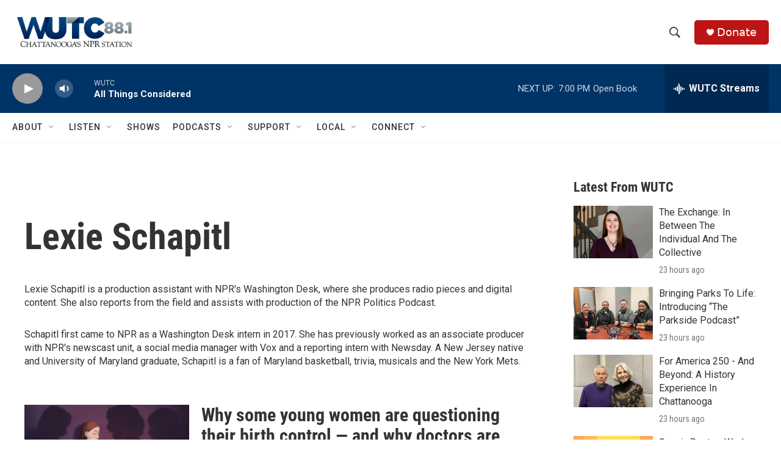

--- FILE ---
content_type: text/html; charset=utf-8
request_url: https://www.google.com/recaptcha/api2/aframe
body_size: 266
content:
<!DOCTYPE HTML><html><head><meta http-equiv="content-type" content="text/html; charset=UTF-8"></head><body><script nonce="iIBBX4zcbBeOOxQxBdiQBw">/** Anti-fraud and anti-abuse applications only. See google.com/recaptcha */ try{var clients={'sodar':'https://pagead2.googlesyndication.com/pagead/sodar?'};window.addEventListener("message",function(a){try{if(a.source===window.parent){var b=JSON.parse(a.data);var c=clients[b['id']];if(c){var d=document.createElement('img');d.src=c+b['params']+'&rc='+(localStorage.getItem("rc::a")?sessionStorage.getItem("rc::b"):"");window.document.body.appendChild(d);sessionStorage.setItem("rc::e",parseInt(sessionStorage.getItem("rc::e")||0)+1);localStorage.setItem("rc::h",'1769119798782');}}}catch(b){}});window.parent.postMessage("_grecaptcha_ready", "*");}catch(b){}</script></body></html>